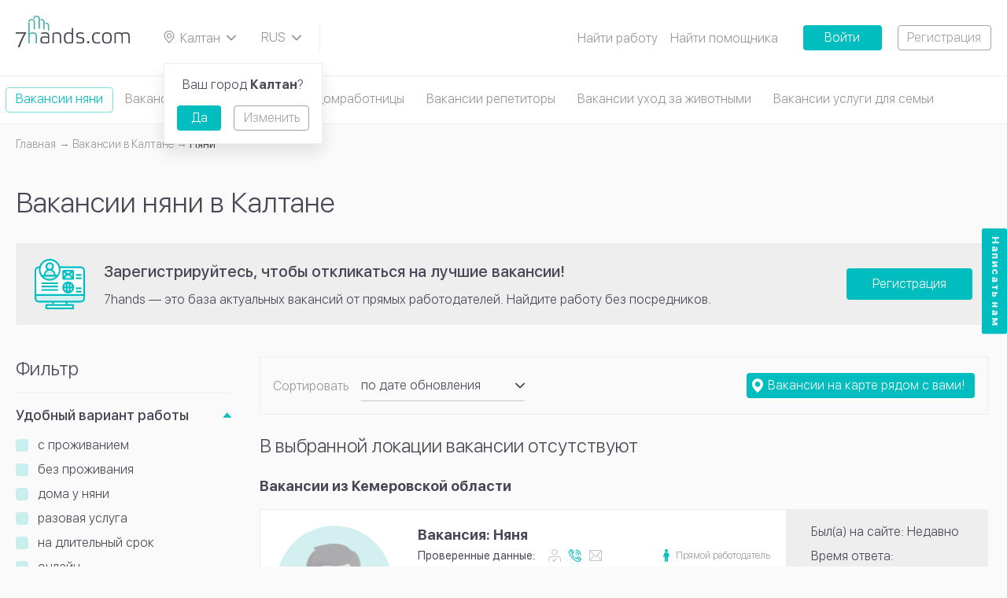

--- FILE ---
content_type: text/html; charset=UTF-8
request_url: https://7hands.com/kaltan/poisk-raboty/nyanya
body_size: 8727
content:
<!DOCTYPE html>
<html lang="ru">
<head>
    <meta charset="utf-8">
    <meta http-equiv="X-UA-Compatible" content="ie=edge">

    <title>    Вакансии няни в Калтане - поиск работы без посредников 
</title>

    <meta name="description" content="    Работа Няней для ребенка в Калтане. Более ⭐ 100 свежих вакансий ежедневно ⭐ - от прямых работодателей! ✔ Разместите объявление и найдите работу сегодня без посредников! ✔ Ежедневно пополняемая база вакансий нянь ✔ Выбирайте работу или подработку там, где вам будет удобно.
">
    <meta name="viewport" content="width=device-width, initial-scale=1, user-scalable=no">
    <meta name="csrf-token" content="qDgESegPhjUS18nTE84SOgbYNOFdiQFU1NGdIiha">
    <meta name="_socket_user" content="">
    <meta name="_user" content="">
    <meta name="_app_host" content="7hands.com">
    <meta name="_locate" content="kaltan">

        <script type="application/ld+json">{"@context":"http:\/\/schema.org","@type":"BreadcrumbList","itemListElement":[{"@type":"ListItem","position":1,"item":{"@id":"https:\/\/7hands.com\/kaltan","name":"\u0413\u043b\u0430\u0432\u043d\u0430\u044f","image":null}},{"@type":"ListItem","position":2,"item":{"@id":"https:\/\/7hands.com\/kaltan\/poisk-raboty","name":"\u0412\u0430\u043a\u0430\u043d\u0441\u0438\u0438 \u0432 Калтане","image":null}},{"@type":"ListItem","position":3,"item":{"@id":"https:\/\/7hands.com\/kaltan\/poisk-raboty\/nyanya","name":"\u041d\u044f\u043d\u0438","image":null}}]}</script>

    
    <meta property="og:title" content="    Вакансии няни в Калтане - поиск работы без посредников 
"/>
    <meta property="og:description" content="    Работа Няней для ребенка в Калтане. Более ⭐ 100 свежих вакансий ежедневно ⭐ - от прямых работодателей! ✔ Разместите объявление и найдите работу сегодня без посредников! ✔ Ежедневно пополняемая база вакансий нянь ✔ Выбирайте работу или подработку там, где вам будет удобно.
"/>
    <meta property="og:image" content="https://7hands.com/img/zMuzOisz.svg"/>
    <meta property="og:url" content="https://7hands.com/kaltan/poisk-raboty/nyanya"/>
    <meta property="og:type" content="website"/>
    <meta name="theme-color" content="#000000">

    <link rel="icon" href="https://7hands.com/img/favicon.svg" type="image/svg+xml">
    <link rel="mask-icon" href="https://7hands.com/img/mask-icon.svg" color="#5bbad5">
    <link rel="manifest" href="https://7hands.com/manifest.json">

    <link rel="apple-touch-icon-precomposed" href="https://7hands.com/img/apple-touch-icon-precomposed.png">
    <link rel="apple-touch-icon" sizes="152x152" href="https://7hands.com/img/touch-icon-ipad.png">
    <link rel="apple-touch-icon" sizes="180x180" href="https://7hands.com/img/touch-icon-iphone-retina.png">
    <link rel="apple-touch-icon" sizes="167x167" href="https://7hands.com/img/touch-icon-ipad-pro.png">

    <!-- Styles -->
    <link href="/css/app.css?id=b6825355491e70c31f3f" rel="stylesheet">

            <link rel="canonical" href="https://7hands.com/kaltan/poisk-raboty/nyanya">
    
    
    <!-- Google Tag Manager -->
    <script>(function(w,d,s,l,i){w[l]=w[l]||[];w[l].push({'gtm.start':
    new Date().getTime(),event:'gtm.js'});var f=d.getElementsByTagName(s)[0],
    j=d.createElement(s),dl=l!='dataLayer'?'&l='+l:'';j.async=true;j.src=
    'https://www.googletagmanager.com/gtm.js?id='+i+dl;f.parentNode.insertBefore(j,f);
    })(window,document,'script','dataLayer','GTM-KV8HNXG');</script>
    <!-- End Google Tag Manager -->

            <style>
            .js-infinite-scroll,
            .catalog-tags {
                display: none;
            }
            ymaps canvas {
                -webkit-filter: grayscale(100%);
            }
        </style>
    </head>
<body>
<!-- Google Tag Manager (noscript) -->
<noscript><iframe src="https://www.googletagmanager.com/ns.html?id=GTM-KV8HNXG"
height="0" width="0" style="display:none;visibility:hidden"></iframe></noscript>
<!-- End Google Tag Manager (noscript) -->
<noindex>
    <noscript>
        <div class="no-script-warning">
            К сожалению, ваш браузер <strong>не поддерживает</strong> JavaScript.
                    Пожалуйста, обновите ваш браузер
                    или включите поддержку JavaScript для корректного отображения страницы.
        </div>
    </noscript>
</noindex>

    <header
        class="header js-header ">
        <a href="https://7hands.com/kaltan" class="header__logo">
        	<picture>
			    <source srcset="https://7hands.com/img/logo-mobile.svg" media="(max-width: 799px)">
			    <source srcset="https://7hands.com/img/zMuzOisz.svg">
			    <img src="https://7hands.com/img/zMuzOisz.svg" alt="7Hands">
			</picture>
        </a>
        <a href="#cityPopup" class="header__city select-box js-popup-toggle">
            <svg class="info-icon">
                <use xlink:href="https://7hands.com/img/3taGJCSW.svg#infoIconPin"></use>
            </svg>
            <span>
            Калтан
            </span>
            <svg class="select-box__icon">
                <use xlink:href="https://7hands.com/img/3taGJCSW.svg#chevronDown"></use>
            </svg>
        </a>

                            
        

        <div class="header__lang select-box js-select-box">
            <svg class="select-box__icon">
                <use xlink:href="https://7hands.com/img/3taGJCSW.svg#chevronDown"></use>
            </svg>
            <div class="select-box__options js-select-box-options">
                <form method="POST" action="https://7hands.com/locale">
                    <input type="hidden" name="_token" value="qDgESegPhjUS18nTE84SOgbYNOFdiQFU1NGdIiha">                                            <label class="select-box__option js-select-box-option">
                            <input
                                type="radio"
                                name="locale"
                                value="1"
                                                                 checked                             >
                            <span class="js-select-box-toggle">
                                RUS
                            </span>
                        </label>
                                            <label class="select-box__option js-select-box-option">
                            <input
                                type="radio"
                                name="locale"
                                value="2"
                                 onchange="this.form.submit();"                                                             >
                            <span class="js-select-box-toggle">
                                EN
                            </span>
                        </label>
                                    </form>
            </div>
        </div>

        <div class="header__search">
    <a href="#headerMenu" class="header__menu-toggle js-dropdown-toggle">
        <span class="t"></span>
        <span class="c"></span>
        <span class="b"></span>
    </a>
    
</div>

        <ul class="header__menu js-dropdown-content" id="headerMenu">
        
            
                                                                <li>
                                                    <a href="https://7hands.com/kaltan/poisk-raboty">Найти работу</a>
                                            </li>
                            
                    
            
                                                                <li>
                                                    <a href="https://7hands.com/kaltan/poisk-rabotnikov">Найти помощника</a>
                                            </li>
                            
                    
                            <li class="tooltip js-tooltip">
                    <a href="#" class="header__submenu-toggle-icon js-tooltip-toggle"></a>
                    <ul class="header__submenu--mod header__submenu tooltip__popup js-tooltip-popup">
            
                                                                <li>
                                                    <a href="https://7hands.com/o-servise">О сервисе</a>
                                            </li>
                            
                    
            
                                                                <li>
                                            </li>
                            
                    
            
                                                                <li>
                                                    <a href="https://7hands.com/kaltan/detskiye-tsentry">Детские центры</a>
                                            </li>
                            
                    
            
                                                                <li>
                                                    <a href="https://7hands.com/stati">Статьи</a>
                                            </li>
                            
                    
            
                                                                <li>
                                                    <a href="https://7hands.com/o-servise/obshchaya_informatsiya_o_bezopasnosti">Безопасность</a>
                                            </li>
                            
                                </ul>
                </li>
                        </ul>

                    <a href="https://7hands.com/login"
               class="button button--solid button--solid-accent button--width">Войти</a>
            <a href="https://7hands.com/register"
               class="button button--outline button--outline-primary button--ml">Регистрация</a>
            </header>
    <div class="header-categories">
        <div class="page-container">
                            <a href="https://7hands.com/kaltan/poisk-raboty/nyanya"
                   class="header-category  is-active ">
                    Вакансии няни
                </a>
                            <a href="https://7hands.com/kaltan/poisk-raboty/sidelka"
                   class="header-category ">
                    Вакансии сиделки
                </a>
                            <a href="https://7hands.com/kaltan/poisk-raboty/domrabotnicy"
                   class="header-category ">
                    Вакансии домработницы
                </a>
                            <a href="https://7hands.com/kaltan/poisk-raboty/repetitory"
                   class="header-category ">
                    Вакансии репетиторы
                </a>
                            <a href="https://7hands.com/kaltan/poisk-raboty/uhod-za-zhivotnymi"
                   class="header-category ">
                    Вакансии уход за животными
                </a>
                            <a href="https://7hands.com/kaltan/poisk-raboty/dlya-doma-i-semi"
                   class="header-category ">
                    Вакансии услуги для семьи
                </a>
                    </div>
    </div>
    <div class="page-wrap">
        <div class="page-container">
                <ul class="breadcrumbs">
        
                            <li><a class="link" href="https://7hands.com/kaltan"><span class="link__text">Главная</span></a></li>
            
        
                            <li><a class="link" href="https://7hands.com/kaltan/poisk-raboty"><span class="link__text">Вакансии в Калтане</span></a></li>
            
        
                            <li>Няни</li>
            
            </ul>


            <h1>    Вакансии няни в Калтане
</h1>
                        <article class="page-note page-note--vacancy">
            <img src="https://7hands.com/img/138VUPAd.svg" alt="" class="page-note__image">
            <div class="page-note__text">
                <span class="page-note__title h3">Зарегистрируйтесь, чтобы откликаться на лучшие вакансии!</span>
                <p>
                    7hands — это база актуальных вакансий от прямых работодателей. Найдите работу без посредников.
                </p>
            </div>
                            <a href="https://7hands.com/register" class="page-note__button button button--solid button--solid-large button--solid-accent">Регистрация</a>
                    </article>
                    <a href="javascript:void(0)" data-text-active="Скрыть фильтр"
       data-text-inactive="Показать фильтр"
       class="catalog-filter__toggle--main catalog-filter__toggle button button--solid button--solid-large button--solid-accent js-catalog-filter-toggle">
        Показать фильтр
    </a>
            <div class="catalog-layout layout-wrap layout-wrap--main">
                            <div class="catalog-layout__filter">
            <form action="https://7hands.com/kaltan/poisk-raboty/nyanya" class="catalog-filter js-catalog-filter js-filter" method="POST"
                  enctype="multipart/form-data">
                <input type="hidden" name="_token" value="qDgESegPhjUS18nTE84SOgbYNOFdiQFU1NGdIiha">                <input type="hidden" id="use_geolocation" value="">
                <input type="hidden" name="filter" value="yes">
                <div class="catalog-filter__wrap">
                    <div class="catalog-filter__heading">
                        <div class="catalog-filter__title h2">Фильтр</div>
                                            </div>
                    
                    <div class="catalog-filter__always-visible">
                                                                    </div>
                                            <div class="dropdown-item">
        <a href="#udobnyj-variant-raboty"
           class="dropdown-item__toggle h6 js-dropdown-toggle is-active">
            Удобный вариант работы
        </a>
                    <div class="dropdown-item__wrap js-dropdown-content  is-active"
                id="udobnyj-variant-raboty">
                <div class="dropdown-item__content">
                    <div class="catalog-filter__controls layout-wrap">
                                                    <div class="catalog-filter__switch">
                                <label class="switch-box switch-box--check">
                                    <input type="checkbox" name="params[174][]" value="587"
                                        class="js-filter-param"  >
                                    <span class="switch-box__icon"></span>
                                    <span class="switch-box__caption">с проживанием</span>
                                </label>
                            </div>
                                                    <div class="catalog-filter__switch">
                                <label class="switch-box switch-box--check">
                                    <input type="checkbox" name="params[174][]" value="588"
                                        class="js-filter-param"  >
                                    <span class="switch-box__icon"></span>
                                    <span class="switch-box__caption">без проживания</span>
                                </label>
                            </div>
                                                    <div class="catalog-filter__switch">
                                <label class="switch-box switch-box--check">
                                    <input type="checkbox" name="params[174][]" value="590"
                                        class="js-filter-param"  >
                                    <span class="switch-box__icon"></span>
                                    <span class="switch-box__caption">дома у няни</span>
                                </label>
                            </div>
                                                    <div class="catalog-filter__switch">
                                <label class="switch-box switch-box--check">
                                    <input type="checkbox" name="params[174][]" value="1701"
                                        class="js-filter-param"  >
                                    <span class="switch-box__icon"></span>
                                    <span class="switch-box__caption">разовая услуга</span>
                                </label>
                            </div>
                                                    <div class="catalog-filter__switch">
                                <label class="switch-box switch-box--check">
                                    <input type="checkbox" name="params[174][]" value="1702"
                                        class="js-filter-param"  >
                                    <span class="switch-box__icon"></span>
                                    <span class="switch-box__caption">на длительный срок</span>
                                </label>
                            </div>
                                                    <div class="catalog-filter__switch">
                                <label class="switch-box switch-box--check">
                                    <input type="checkbox" name="params[174][]" value="1907"
                                        class="js-filter-param"  >
                                    <span class="switch-box__icon"></span>
                                    <span class="switch-box__caption">онлайн</span>
                                </label>
                            </div>
                                            </div>
                </div>
            </div>
            </div>

                                            <div class="dropdown-item">
        <a href="#kolichestvo-detej"
           class="dropdown-item__toggle h6 js-dropdown-toggle is-active">
            Одновременный присмотр за несколькими детьми (количество)
        </a>
                    <div class="dropdown-item__wrap js-dropdown-content  is-active"
                id="kolichestvo-detej">
                <div class="dropdown-item__content">
                    <div class="catalog-filter__controls layout-wrap">
                                                    <div class="catalog-filter__switch">
                                <label class="switch-box switch-box--check">
                                    <input type="checkbox" name="params[177][]" value="602"
                                        class="js-filter-param"  >
                                    <span class="switch-box__icon"></span>
                                    <span class="switch-box__caption">1</span>
                                </label>
                            </div>
                                                    <div class="catalog-filter__switch">
                                <label class="switch-box switch-box--check">
                                    <input type="checkbox" name="params[177][]" value="603"
                                        class="js-filter-param"  >
                                    <span class="switch-box__icon"></span>
                                    <span class="switch-box__caption">2</span>
                                </label>
                            </div>
                                                    <div class="catalog-filter__switch">
                                <label class="switch-box switch-box--check">
                                    <input type="checkbox" name="params[177][]" value="604"
                                        class="js-filter-param"  >
                                    <span class="switch-box__icon"></span>
                                    <span class="switch-box__caption">3</span>
                                </label>
                            </div>
                                                    <div class="catalog-filter__switch">
                                <label class="switch-box switch-box--check">
                                    <input type="checkbox" name="params[177][]" value="605"
                                        class="js-filter-param"  >
                                    <span class="switch-box__icon"></span>
                                    <span class="switch-box__caption">3+</span>
                                </label>
                            </div>
                                            </div>
                </div>
            </div>
            </div>

                                            <div class="dropdown-item">
        <a href="#grafik-raboty"
           class="dropdown-item__toggle h6 js-dropdown-toggle ">
            Удобный график работы
        </a>
                    <div class="dropdown-item__wrap js-dropdown-content  "
                id="grafik-raboty">
                <div class="dropdown-item__content">
                    <div class="catalog-filter__controls layout-wrap">
                                                    <div class="catalog-filter__switch">
                                <label class="switch-box switch-box--check">
                                    <input type="checkbox" name="params[173][]" value="582"
                                        class="js-filter-param"  >
                                    <span class="switch-box__icon"></span>
                                    <span class="switch-box__caption">выходные</span>
                                </label>
                            </div>
                                                    <div class="catalog-filter__switch">
                                <label class="switch-box switch-box--check">
                                    <input type="checkbox" name="params[173][]" value="584"
                                        class="js-filter-param"  >
                                    <span class="switch-box__icon"></span>
                                    <span class="switch-box__caption">вечер</span>
                                </label>
                            </div>
                                                    <div class="catalog-filter__switch">
                                <label class="switch-box switch-box--check">
                                    <input type="checkbox" name="params[173][]" value="585"
                                        class="js-filter-param"  >
                                    <span class="switch-box__icon"></span>
                                    <span class="switch-box__caption">день</span>
                                </label>
                            </div>
                                                    <div class="catalog-filter__switch">
                                <label class="switch-box switch-box--check">
                                    <input type="checkbox" name="params[173][]" value="586"
                                        class="js-filter-param"  >
                                    <span class="switch-box__icon"></span>
                                    <span class="switch-box__caption">ночь</span>
                                </label>
                            </div>
                                                    <div class="catalog-filter__switch">
                                <label class="switch-box switch-box--check">
                                    <input type="checkbox" name="params[173][]" value="1285"
                                        class="js-filter-param"  >
                                    <span class="switch-box__icon"></span>
                                    <span class="switch-box__caption">гибкий график</span>
                                </label>
                            </div>
                                                    <div class="catalog-filter__switch">
                                <label class="switch-box switch-box--check">
                                    <input type="checkbox" name="params[173][]" value="1710"
                                        class="js-filter-param"  >
                                    <span class="switch-box__icon"></span>
                                    <span class="switch-box__caption">утро</span>
                                </label>
                            </div>
                                                    <div class="catalog-filter__switch">
                                <label class="switch-box switch-box--check">
                                    <input type="checkbox" name="params[173][]" value="1711"
                                        class="js-filter-param"  >
                                    <span class="switch-box__icon"></span>
                                    <span class="switch-box__caption">вахта</span>
                                </label>
                            </div>
                                                    <div class="catalog-filter__switch">
                                <label class="switch-box switch-box--check">
                                    <input type="checkbox" name="params[173][]" value="1904"
                                        class="js-filter-param"  >
                                    <span class="switch-box__icon"></span>
                                    <span class="switch-box__caption">лето</span>
                                </label>
                            </div>
                                                    <div class="catalog-filter__switch">
                                <label class="switch-box switch-box--check">
                                    <input type="checkbox" name="params[173][]" value="1906"
                                        class="js-filter-param"  >
                                    <span class="switch-box__icon"></span>
                                    <span class="switch-box__caption">по часам</span>
                                </label>
                            </div>
                                            </div>
                </div>
            </div>
            </div>

                                            <div class="dropdown-item">
        <a href="#gender-nanny"
           class="dropdown-item__toggle h6 js-dropdown-toggle ">
            Пол
        </a>
                    <div class="dropdown-item__wrap js-dropdown-content  "
                id="gender-nanny">
                <div class="dropdown-item__content">
                    <div class="catalog-filter__controls layout-wrap">
                                                    <div class="catalog-filter__switch">
                                <label class="switch-box switch-box--check">
                                    <input type="checkbox" name="params[320][]" value="1908"
                                        class="js-filter-param"  >
                                    <span class="switch-box__icon"></span>
                                    <span class="switch-box__caption">женский</span>
                                </label>
                            </div>
                                                    <div class="catalog-filter__switch">
                                <label class="switch-box switch-box--check">
                                    <input type="checkbox" name="params[320][]" value="1909"
                                        class="js-filter-param"  >
                                    <span class="switch-box__icon"></span>
                                    <span class="switch-box__caption">мужской</span>
                                </label>
                            </div>
                                            </div>
                </div>
            </div>
            </div>

                                            <div class="dropdown-item">
        <a href="#guestPopup"
           class="dropdown-item__toggle h6 js-popup-toggle ">
            Дополнительно
        </a>
            </div>

                                                                                <div class="dropdown-item">
        <a href="#salary" class="dropdown-item__toggle h6 js-dropdown-toggle is-active">
            Цена услуги
        </a>
        <div class="dropdown-item__wrap js-dropdown-content is-active" id="salary">
            <div class="dropdown-item__content">

                                    <div class="catalog-filter__switch">
                        <label class="switch-box switch-box--check">
                            <input class="js-filter-param" type="checkbox" name="params[salary_agreement]"
                                   value="1" >
                            <span class="switch-box__icon"></span>
                            <span class="switch-box__caption">по договоренности</span>
                        </label>
                    </div>
                
                <div class="catalog-filter__range">
                    <div class="catalog-filter__range-group">
                        от
                        <input type="number" name="params[salary_from]" min="0"
                               placeholder=""
                               value=""
                               class="input-field input-field--rounded js-filter-param" >
                    </div>
                    <div class="catalog-filter__range-group">
                        до
                        <input type="number" name="params[salary_to]" min="0"
                               placeholder=""
                               value=""
                               class="input-field input-field--rounded js-filter-param" >
                        руб/ч
                    </div>
                </div>
            </div>
        </div>
    </div>
                                <div class="dropdown-item">
        <div class="catalog-filter__controls layout-wrap">
            <div class="catalog-filter__switch">
                <label class="switch-box switch-box--check">
                    <input class="js-filter-param" type="checkbox" name="params[without_agencies]" value="1" >
                    <span class="switch-box__icon"></span>
                    <span class="switch-box__caption">скрыть кадровые агентства</span>
                </label>
            </div>
        </div>
    </div>
                                            <div class="catalog-filter__buttons">
                                                    <button type="submit" href="#guestPopup" class="button button--solid button--solid-large button--solid-accent js-popup-toggle">
                                                    <div class="loader"></div>
                            <span class="caption">Применить фильтр</span>
                        </button>
                        <a href="https://7hands.com/kaltan/poisk-raboty/nyanya"
                           class="catalog-filter__reset button button--outline button--outline-large button--outline-primary">Сбросить фильтр</a>

                        
                    </div>
                </div>
            </form>
        </div>
                        
                <div class="catalog-layout__main catalog-layout-items">
                        
                                            <div class="catalog-controls layout-wrap">    <div class="catalog-controls__sorting catalog-controls__sorting--main">
        <div class="catalog-controls__sorting-caption">Сортировать</div>
        <div class="catalog-controls__sorting-select select-box js-select-box is-selected">
            <svg class="select-box__icon">
                <use xlink:href="https://7hands.com/img/2AaSisSc.svg#chevronDown"></use>
            </svg>
            <div class="select-box__options js-select-box-options js-catalog-sort">
                <label class="select-box__option js-select-box-option">
                    <input type="radio" name="catalogSorting"
                           value="updated" checked>
                    <span class="js-select-box-toggle">по дате обновления</span>
                </label>
                <label class="select-box__option js-select-box-option">
                    <input type="radio" name="catalogSorting" value="rating" >
                    <span class="js-select-box-toggle">по рейтингу</span>
                </label>
            </div>
        </div>
    </div>
            <a href="#guestPopup" class="catalog-controls__button button button--solid button--solid-accent js-popup-toggle">
            <svg class="button__icon button__icon--pin">
                <use xlink:href="https://7hands.com/img/2AaSisSc.svg#pin_white"></use>
            </svg>
            <span class="catalog-controls__button-text catalog-controls__button-text--main">Вакансии на карте рядом с вами!</span>
            <span class="catalog-controls__button-text catalog-controls__button-text--mobile">На карте</span>
        </a>
    
    <a href="javascript:void(0)" data-text-active="Скрыть фильтр"
       data-text-inactive="Показать фильтр"
       class="catalog-filter__toggle--mobile catalog-filter__toggle button button--solid button--solid-large button--solid-accent js-catalog-filter-toggle">
        Показать фильтр
    </a>
</div>
                    <div class="js-items-block">
                            <div class="h2 js-catalog-title">В выбранной локации вакансии отсутствуют</div>
    
                                        
            <div class="catalog-load-more">
            <a href="https://7hands.com/kaltan/poisk-raboty/nyanya?b_page=1"
               class="button button--solid button--solid-large button--solid-accent js-lazy-load"
               data-autoload = Y>
                Показать еще
            </a>
        </div>
        <div class="pagination">
            <div class="loader-ellips js-loading">
                <span class="loader-ellips__dot"></span>
                <span class="loader-ellips__dot"></span>
                <span class="loader-ellips__dot"></span>
                <span class="loader-ellips__dot"></span>
            </div>
        </div>
                        </div>
                        
                                <div class="page-block page-block__content seo-text">
            <h2>Вакансии няни в Калтане</h2>
<p>Современным родителям требуется няня для ребенка уже со дня его рождения. На сайте 7hands вы найдете вакансии от прямых работодателей без посредников. В базе объявлений собрана актуальная информация по условиям работы:</p>
 
<ul>
<li>уровень заработной платы;</li>
<li>перечень услуг, которые интересуют семью;</li>
<li>требования к опыту и навыкам в обращении с детьми;</li>
<li>подработка на раз, вахтовым методом или постоянная занятость.</li>
</ul>

<p>Вы можете связаться с работодателями в частном порядке и уточнить подробности в личных сообщениях. У нас ищут домашний персонал с проживанием или оплачивают услуги по часам. Одним родителям нужна няня в Калтане срочно день в день, а другие выбирают помощников заблаговременно для семейных поездок или на время каникул. </p>

<p>Заполните профиль и настройте рассылку, чтобы каждый день получать новые вакансии няни по своему запросу. Так вы сможете сразу откликнуться на предложение и быстрее получите работу.</p>
        </div>
                    </div>
            </div>
        </div>
    </div>
    <footer class="footer">
        <div class="footer__container page-container subscriptions-fields-styled">
            <div class="footer__column">
        <div class="footer__title h2">
            <a href="https://7hands.com/kaltan/poisk-raboty">
                Вакансии
            </a>
        </div>
        <ul class="footer__menu">
                                                <li>
                        <a href="https://7hands.com/kaltan/poisk-raboty/nyanya" class="menu__item-marked">
                            Няни
                        </a>
                    </li>
                                                                <li>
                        <a href="https://7hands.com/kaltan/poisk-raboty/sidelka" class="menu__item-marked">
                            Сиделки
                        </a>
                    </li>
                                                                <li>
                        <a href="https://7hands.com/kaltan/poisk-raboty/domrabotnicy" class="menu__item-marked">
                            Домработницы
                        </a>
                    </li>
                                                                <li>
                        <a href="https://7hands.com/kaltan/poisk-raboty/repetitory" class="menu__item-marked">
                            Репетиторы
                        </a>
                    </li>
                                                                                                                
                                <li><a href="https://7hands.com/kaltan/poisk-raboty/dlya-doma-i-semi/voditel">Водители</a></li>
                            
                                <li><a href="https://7hands.com/kaltan/poisk-raboty/uhod-za-zhivotnymi/sobak">Выгул собак</a></li>
                            
                                <li><a href="https://7hands.com/kaltan/poisk-raboty/uhod-za-zhivotnymi/kinolog">Кинологи</a></li>
                            
                                <li><a href="https://7hands.com/kaltan/poisk-raboty/dlya-doma-i-semi/massazh">Массажисты</a></li>
                            
                                <li><a href="https://7hands.com/kaltan/poisk-raboty/dlya-doma-i-semi/ohrannik">Охранники</a></li>
                            
                                <li><a href="https://7hands.com/kaltan/poisk-raboty/uhod-za-zhivotnymi/perederzhka">Передержка животных</a></li>
                            
                                <li><a href="https://7hands.com/kaltan/poisk-raboty/dlya-doma-i-semi/psiholog">Психологи</a></li>
                    </ul>
    </div>
            <div class="footer__column">
        <div class="footer__title h2">
            <a href="https://7hands.com/kaltan/poisk-rabotnikov">
                Резюме
            </a>
        </div>
        <ul class="footer__menu">
                                                <li>
                        <a href="https://7hands.com/kaltan/poisk-rabotnikov/nyanya" class="menu__item-marked">
                            Няни
                        </a>
                    </li>
                                                                <li>
                        <a href="https://7hands.com/kaltan/poisk-rabotnikov/sidelka" class="menu__item-marked">
                            Сиделки
                        </a>
                    </li>
                                                                <li>
                        <a href="https://7hands.com/kaltan/poisk-rabotnikov/domrabotnicy" class="menu__item-marked">
                            Домработницы
                        </a>
                    </li>
                                                                <li>
                        <a href="https://7hands.com/kaltan/poisk-rabotnikov/repetitory" class="menu__item-marked">
                            Репетиторы
                        </a>
                    </li>
                                                                                                                
                                <li><a href="https://7hands.com/kaltan/poisk-rabotnikov/dlya-doma-i-semi/voditel">Водители</a></li>
                            
                                <li><a href="https://7hands.com/kaltan/poisk-rabotnikov/uhod-za-zhivotnymi/sobak">Выгул собак</a></li>
                            
                                <li><a href="https://7hands.com/kaltan/poisk-rabotnikov/uhod-za-zhivotnymi/kinolog">Кинологи</a></li>
                            
                                <li><a href="https://7hands.com/kaltan/poisk-rabotnikov/dlya-doma-i-semi/massazh">Массажисты</a></li>
                            
                                <li><a href="https://7hands.com/kaltan/poisk-rabotnikov/dlya-doma-i-semi/ohrannik">Охранники</a></li>
                            
                                <li><a href="https://7hands.com/kaltan/poisk-rabotnikov/uhod-za-zhivotnymi/perederzhka">Передержка животных</a></li>
                            
                                <li><a href="https://7hands.com/kaltan/poisk-rabotnikov/dlya-doma-i-semi/psiholog">Психологи</a></li>
                    </ul>
    </div>

            <div class="footer__subscriptions">
    <div class="footer__subscriptions-title">
        Подписаться на рассылку сервиса 7hands
    </div>
    <form action="/subscriptions-create" method="POST" class="subscriptions-create">
    <input type="hidden" name="_token" value="qDgESegPhjUS18nTE84SOgbYNOFdiQFU1NGdIiha">    <input type="hidden" name="all_subscriptions">
    <input type="hidden" name="private_policy">
    <div class="subscriptions-fields">
        <div class="subscriptions-field__data">
            <input type="email" name="email" placeholder="Ваш e-mail" class="input-field subscriptions-input-field input-field--square">
        </div>
        <button type="submit" class="button button--solid button--solid-large button--solid-accent">Подписаться</button>
    </div>
</form>
</div>

            <div class="footer__bottom">
                <a href="https://7hands.com/kaltan" class="footer__logo">
                    <img src="https://7hands.com/img/zMuzOisz.svg" alt="7Hands">
                </a>

                <div class="footer__group footer__group_position">
                   <div class="footer__group-item">
                        <div class="footer__caption">Служба поддержки</div>
                        <div class="footer__small">Будни: с 9:00 до 19:00</div>
                   </div>

                   <div class="footer__group-item">
                       <a href="tel:+74956461087" class="phone-box">+7 (495) 646 10 87</a>
                   </div>

                   <div class="footer__group-item">
                       <a href="#questionPopup" class="footer__button button button--solid button--solid-accent js-popup-toggle">Написать нам</a>
                   </div>
               </div>
            </div>


            <div class="footer__panel">
                <div class="footer-menu">
                    <ul class="footer__links">
                                                                                <li>
                            <a href="https://7hands.com/o-servise">О сервисе</a>
                        </li>
                                                                                                    <li>
                            <a href="https://7hands.com/stati">Статьи</a>
                        </li>
                                                                                                    <li>
                            <a href="https://7hands.com/tags">Каталог персонала</a>
                        </li>
                                                </ul>
            </div>

                <div class="footer__panel-right">
                    <div class="footer__social social-links">
                        <div class="footer__social-caption">Присоединяйтесь к нам</div>
                        
                        <a href="https://vk.com/7hands_official" class="social-links__item" target="_blank" rel="nofollow">
                            <img src="https://7hands.com/img/vk.svg" alt="vkontakte">
                        </a>
                        
                        <a href="https://ok.ru/group/55481371066509" class="social-links__item" target="_blank"
                           rel="nofollow">
                            <img src="https://7hands.com/img/odnoklassniki.svg" alt="odnoklassniki">
                        </a>
                        <a href="https://www.youtube.com/channel/UCPW3aM_eDW9D4rzlFxVAwsg" class="social-links__item"
                           target="_blank" rel="nofollow">
                            <img src="https://7hands.com/img/youtube.svg" alt="youtube">
                        </a>
                        <a href="https://t.me/seven_hands" class="social-links__item" target="_blank" rel="nofollow">
                            <img src="https://7hands.com/img/telegram.svg" alt="telegram">
                        </a>
                    </div>
                </div>
            </div>

            <div class="footer__panel">
                <a href="https://webtu.ru/?utm_source=website&utm_medium=7hands&utm_campaign=link" target="_blank" rel="noindex,nofollow">
                    <img src="/img/webtu.svg" alt="Технологии Успеха">
                </a>
            </div>

            
        </div>
    </footer>
<div class="right-sidebar">
        <a href="#questionPopup" class="question__button js-popup-toggle">
        Написать нам
    </a>
    
</div>
    <a href="javascript:void(0)" class="filter-scroll__button">
        Показать фильтр
    </a>
    <div class="popup-alerts">
            </div>
    
    <div class="popup popup--how-to page-block js-popup" id="guestPopup">
        <div class="popup__content">
            <div class="page-block__heading">
                <span class="page-block__title h2">Зарегистрируйтесь<br> или&nbsp;авторизуйтесь</span>
                <p class="popup__brief">
                    Для того, чтобы воспользоваться сервисом и связаться с проверенными&nbsp;пользователями
                </p>
                <a href="#" class="page-block__edit control-button js-popup-close">
                    <svg>
                        <use xlink:href="https://7hands.com/img/2AaSisSc.svg#controlButtonClose"></use>
                    </svg>
                </a>
            </div>
            <div class="page-block__content">
                <span class="h2">Как это работает?</span>
                <ol class="how-to how-to--popup">
                    <li class="how-to__item">
                        <svg class="how-to__icon">
                            <use xlink:href="https://7hands.com/img/2AaSisSc.svg#howTo1"></use>
                        </svg>
                        <div class="how-to__caption">Зарегистрируйтесь<br>за&nbsp;2&nbsp;минуты</div>
                    </li>
                    <li class="how-to__item">
                        <svg class="how-to__icon">
                            <use xlink:href="https://7hands.com/img/2AaSisSc.svg#howTo2"></use>
                        </svg>
                        <div class="how-to__caption">Разместите объявление<br>или&nbsp;вакансию</div>
                    </li>
                    <li class="how-to__item">
                        <svg class="how-to__icon">
                            <use xlink:href="https://7hands.com/img/2AaSisSc.svg#howTo3"></use>
                        </svg>
                        <div class="how-to__caption">Найдите надежного<br>помощника или&nbsp;работу</div>
                    </li>
                </ol>
            </div>
            <div class="popup__controls layout-wrap">
                <a href="https://7hands.com/register" class="popup__controls-button button button--solid button--solid-large button--solid-accent">Регистрация</a>
                <a href="https://7hands.com/login" class="popup__controls-button button button--outline button--outline-large button--outline-accent">Авторизация</a>
            </div>
        </div>
    </div>
                    <div class="popup page-block js-popup" id="cityPopup" data-url="https://7hands.com/~locate~/poisk-raboty/nyanya">
        <div class="page-block__heading">
            <div class="page-block__title">Выбор города</div>
            <a href="javascript:void(0)" class="page-block__edit control-button js-popup-close">
                <svg>
                    <use xlink:href="https://7hands.com/img/3taGJCSW.svg#controlButtonClose"></use>
                </svg>
            </a>
        </div>
        <div class="popup__form page-block__content">
            <div class="popup__form-input search-box">
                <input type="search" name="" placeholder="Поиск" class="search-box__input input-field input-field--rounded">
            </div>
                            <ul class="popup__form-list">
                                            <li><a href="javascript:void(0);" data-code="moskva">Москва</a></li>
                                            <li><a href="javascript:void(0);" data-code="st-petersburg">Санкт-Петербург</a></li>
                                            <li><a href="javascript:void(0);" data-code="yekaterinburg">Екатеринбург</a></li>
                                            <li><a href="javascript:void(0);" data-code="novosibirsk">Новосибирск</a></li>
                                            <li><a href="javascript:void(0);" data-code="kazan">Казань</a></li>
                                            <li><a href="javascript:void(0);" data-code="nizhny-novgorod">Нижний Новгород</a></li>
                                            <li><a href="javascript:void(0);" data-code="samara">Самара</a></li>
                                            <li><a href="javascript:void(0);" data-code="rostov-on-don">Ростов-на-Дону</a></li>
                                            <li><a href="javascript:void(0);" data-code="krasnodar">Краснодар</a></li>
                                    </ul>
                <div class="popup__form-all__cities">
                    <a href="https://7hands.com/cities">Все города</a>
                </div>
                    </div>
    </div>
    <div class="popup confirm-city-popup page-block js-popup">
        <div class="page-block__heading">
            <div class="page-block__title">Ваш город <b>Калтан</b>?</div>
        </div>
        <div class="popup__controls layout-wrap">
            <a href="javascript:void(0)"
               class="popup__controls-button button button--solid button--solid-accent"
               data-confirm-city="kaltan">
                Да
            </a>
            <a href="javascript:void(0)"
               class="popup__controls-button button button--outline button--outline-primary js-select-other-city" data-confirm-city="kaltan">
                Изменить
            </a>
        </div>
    </div>
    <form action="" method="POST" class="popup page-block js-popup" id="questionPopup">
        <input type="hidden" name="_token" value="qDgESegPhjUS18nTE84SOgbYNOFdiQFU1NGdIiha">        <div class="page-block__heading">
            <div class="page-block__title">Написать нам</div>
            <a href="javascript:void(0)" class="page-block__edit control-button js-popup-close">
                <svg>
                    <use xlink:href="https://7hands.com/img/2AaSisSc.svg#controlButtonClose"></use>
                </svg>
            </a>
        </div>
        <div class="popup__form page-block__content">
            <div class="question-field_data" data-field-type="email" data-required>
                <label class="profile-field__label">E-mail</label>
                <input type="email" name="email" value="" class="profile-field__full-width input-field input-field--square" placeholder="Заполните данное поле">
            </div>
            <div class="question-field__data">
                <div class="profile-field__label">Телефон</div>
                <input type="tel" name="phone" value="+7 " class="profile-field__full-width input-field input-field--square js-masked-input" placeholder="Для связи" data-mask-tpl="+7 900 000-00-00">
            </div>
            <div class="question-field_data" data-field-type="dropdown" data-required>
                <label class="profile-field__label">Тема вопроса</label>
                <div class="select-box select-box--bottom-indent js-select-box">
                    <div class="select-box__placeholder js-select-box-toggle js-select-box-placeholder">Выберите из списка</div>
                    <svg class="select-box__icon">
                        <use xlink:href="https://7hands.com/img/2AaSisSc.svg#chevronDown"></use>
                    </svg>
                                            <div class="select-box__options js-select-box-options">
                                                            <label class="select-box__option js-select-box-option">
                                    <input type="radio" name="topic" value="Для работодателей">
                                    <span class="js-select-box-toggle">Для работодателей</span>
                                </label>
                                                            <label class="select-box__option js-select-box-option">
                                    <input type="radio" name="topic" value="Для соискателей">
                                    <span class="js-select-box-toggle">Для соискателей</span>
                                </label>
                                                        <label class="select-box__option js-select-box-option">
                                <input type="radio" name="topic" value="Жалоба">
                                <span class="js-select-box-toggle">Жалоба</span>
                            </label>
                            <label class="select-box__option js-select-box-option">
                                <input type="radio" name="topic" value="Работа мобильного приложения">
                                <span class="js-select-box-toggle">Работа мобильного приложения</span>
                            </label>
                            <label class="select-box__option js-select-box-option">
                                <input type="radio" name="topic" value="Другое">
                                <span class="js-select-box-toggle">Другое</span>
                            </label>
                        </div>
                                    </div>
            </div>
            <div class="question-field_data" data-field-type="textarea" data-required>
                <label class="profile-field__label">Вопрос</label>
                <textarea name="question_text" rows="5" placeholder="Написать нам" class="popup__form-input input-field input-field--rounded input-field--textarea"></textarea>
            </div>
            <div class="question-field_data" data-field-type="checkbox" data-required>
                <label class="switch-box switch-box--check switch-box--check-question">
                    <input type="checkbox" name="private_policy">
                    <span class="switch-box__icon"></span>
                    <span class="switch-box__caption">
                        Даю согласие на условия <a href="https://7hands.com/o-servise/policy" target="_blank">политики конфиденциальности</a> и <a href="https://7hands.com/o-servise/polzovatelskoe-soglashenie" target="_blank">пользовательского соглашения</a>.
                    </span>
                </label>
            </div>
        </div>

        

        <div class="popup__controls layout-wrap">
            <button type="submit" class="popup__controls-button button button--solid button--solid-large button--solid-accent">Отправить</button>
        </div>
    </form>
    <div class="popup page-block js-popup" id="questionResponse">
        <div class="page-block__heading">
            <span class="page-block__title h2">Спасибо за обращение!</span>
            <a href="javascript:void(0)" class="page-block__edit control-button js-popup-close">
                <svg>
                    <use xlink:href="https://7hands.com/img/2AaSisSc.svg#controlButtonClose"></use>
                </svg>
            </a>
        </div>
        <div class="page-block__content">
            <p class="popup__brief text-muted">
                Ваш вопрос отправлен. Мы обязательно ответим вам в ближайшее время!
            </p>
        </div>
        <div class="popup__controls layout-wrap">
            <a href="javascript:void(0)" class="popup__controls-button button button--solid button--solid-large button--solid-accent js-popup-close">Буду ждать!</a>
        </div>
    </div>
<div class="overlay js-overlay"></div>

    <!-- Scripts -->
    <script defer src="/js/manifest.js?id=3c768977c2574a34506e"></script>
    <script defer src="/js/vendor.js?id=68867cd80955f271c4cd"></script>
    <script defer src="/js/app.js?id=04ccededf818851934f2"></script>
    
</body>
</html>


--- FILE ---
content_type: text/plain; charset=UTF-8
request_url: https://7hands.com:2053/socket.io/?EIO=3&transport=polling&t=PlavIEw
body_size: 158
content:
96:0{"sid":"se3tlxmDxePrNMWwABqF","upgrades":["websocket"],"pingInterval":25000,"pingTimeout":5000}2:40